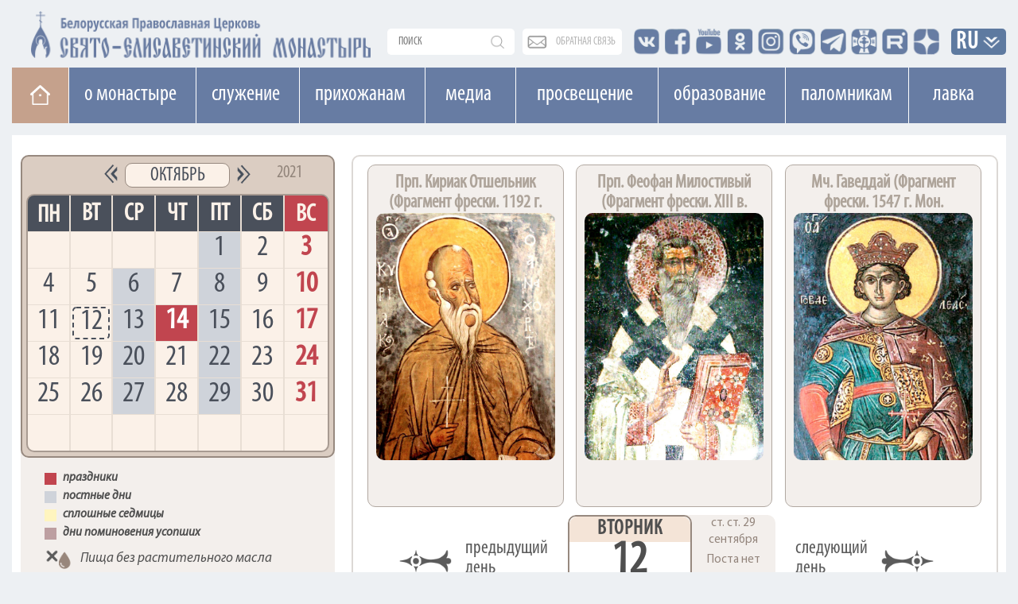

--- FILE ---
content_type: text/html; charset=UTF-8
request_url: https://obitel-minsk.ru/pravoslavnyj-kalendar/2021/10/12
body_size: 15472
content:


<!DOCTYPE html>
<html lang="ru">
<head>
  <base href="/" />
  <meta property="og:image" content="" />
  <meta charset="UTF-8">
  <meta http-equiv="X-UA-Compatible" content="IE=edge">
  <meta name="viewport" content="width=device-width, initial-scale=1">
  



  <title>Календарь за октябрь, 12, 2021 года | Церковный календарь</title>
  <meta name="description" content="Календарь за октябрь, 12, 2021 года. Жития святых, Евангельские и Апостольские чтения, тропари, кондаки, молитвы. Какой сегодня праздник по православному календарю." />
  <link rel="shortcut icon" type="image/png" href="/assets/images/favicon.png"/>
  <link rel="stylesheet" type="text/css" href="/assets/css/bootstrap.css"/>
  		
  <link rel="stylesheet" type="text/css" href="/assets/css/font-awesome.css"/>
  <link rel="stylesheet" type="text/css" href="/assets/css/custom_v4.css?ver=4f44444"/>
  <link rel="stylesheet" type="text/css" href="/assets/css/lightgallery.min.css">
  <link rel="stylesheet" type="text/css" href="/assets/css/lg-transitions.min.css">
  
  
  <link href="https://fonts.googleapis.com/css?family=Open+Sans" rel="stylesheet">
  <meta name="google-site-verification" content="zH_22JWovgViHkuVh_VPpbPqvuo60ZZXLl0EnKrGR-k" />
<link href="https://fonts.googleapis.com/css?family=Arsenal" rel="stylesheet">
  <meta name="yandex-verification" content="e5501409ede6c015" />
<meta name="yandex-verification" content="8616ac97657e1f04" />
<meta name="yandex-verification" content="113399a5a93cd407" />
<meta name="facebook-domain-verification" content="igogk240bjrjz9uuobt4q66omx2tqs" />





<script type="text/javascript" src="/assets/components/phpthumbsup/js/responsive.js"></script>
</head>
    

<body class="mainPage">
<style>
.calendar a{
    color: #4a505b;
}
.calenadr_day #eva p.pscriptureheader,
.calenadr_day #eva span.normaltext a.main img{
    display: none;
} 
.calenadr_day #eva span.normaltext{
    width: 100%;
    height: auto;
    display: block;
    font-style: italic;
} 
.calenadr_day #eva span.normaltext a.main{
    color: #4f4f4f;
}
h1{
    display:none;
}
</style>
<link rel="stylesheet" type="text/css" href="/assets/css/custom/calendar_v2.css?t=88844"/>
<link rel="stylesheet" type="text/css" href="/assets/css/custom/day_type_v2.css"/>
<!-- Временный стиль окраски дней -->
<div style="position: relative;" class="container">
	<div class="newLine topLine noPadding"><div class="containerMini">
	
	<div class="topSearch">
		<form action="connectors/search.php" method="POST">
		    <a href="/poisk-po-sajtu" class="mobDisplay mob_search_btn"></a>
			<input id="searchR" onfocus="document.getElementById('sFilter').style.display = 'block';" autocomplete="off" name="query" class="searchText" placeholder="поиск" value="" type="text">
			<div id="sFilter" class="searhFilter">
				<a onclick="document.getElementById('sFilter').style.display = 'none';">X</a>
		
				<input class="search_type" type="radio" name="Filter" value="author">По авторам<Br> 
				<input class="search_type" type="radio" name="Filter" value="category">По рубрике<Br>
				<input class="search_type" type="radio" name="Filter" value="tag">По тегу<Br>
				<input class="search_type" type="radio" name="Filter" value="date">По дате<Br>
				<input class="search_type" type="radio" name="Filter" value="all" checked>Везде<Br> 
	
			</div>
		<button type="submit"></button>
		</form>
	</div>
	
	<div class="obSvaz">
		<a href="obratnaya-svyaz">обратная связь</a>
	</div>
	
	<div class="top-seti">
		<a href="http://vk.com/id136956085" target="_blank"><span class="vk"></span></a>
		<a href="https://www.facebook.com/obitel.minsk/" target="_blank"><span class="facebook"></span></a>
		<a href="https://www.youtube.com/user/obitelminskby" target="_blank"><span class="youtube"></span></a>
		<a href="https://www.ok.ru/profile/578462197955" target="_blank"><span class="insta"></span></a>
		<a href="https://www.instagram.com/obitel.minsk/?hl=ru" target="_blank"><span class="insta_n"></span></a>
		<a href="https://invite.viber.com/?g2=AQBMIJyPzfbWvkp%2BIIilDcBaVzR3qEkjCYWTf7puJYXHXwXpQMNrFDzqTAPFU4YB" target="_blank"><span class="viber"></span></a>
		<a href="https://t.me/obitelSEM" target="_blank"><span class="telegram"></span></a>
		<a href="https://church.by/" target="_blank"><span class="ep"></span></a>

	    <a href="https://rutube.ru/channel/24201607/" target="_blank"><span class="rutube"></span></a>
    	<a href="https://dzen.ru/obitel_minsk" target="_blank"><span class="dzen"></span></a>

		
		
		
	</div>
	<div class="inVer">
		<li class="dropdown langDropdown">
		<a href="pravoslavnyj-kalendar/2021/10/12/#" class="dropdown-toggle" data-toggle="dropdown" role="button" aria-haspopup="true" aria-expanded="false">RU</a>
			<ul class="dropdown-menu langButtons clearfix">
				<li><a href="https://obitel-minsk.org/" target="_blank">En</a></li>
				<li><a href="https://obitel-minsk.org/fr/" target="_blank">Fr</a></li>
				<li><a href="https://obitel-minsk.org/de/" target="_blank">De</a></li>
				<li><a href="https://obitel-minsk.org/it/" target="_blank">IT</a></li>
				<li><a href="https://obitel-minsk.ru/sr/" target="_blank">RS</a></li>
			</ul>
		</li>
	</div>
</div></div>
</div>

<div class="logoN">
    <div class="noPadding container">
        <a style="margin-top: 3px;" href="/">
            <img width="435" height="64" class="mainLogo mobHidden lazy" src="[data-uri]" data-src="/assets/images/logo_SEM_new1.png" alt="">
            <img style="        padding: 2.4vw 0px;" width="517" height="119" class="mainLogo mobDisplay lazy" src="[data-uri]" data-src="/assets/images/logo_SEM_new2.png" alt="">
        </a>
    </div>
</div>


<div class="mainBlock">

<!--МЕНЮ САЙТА-->

<div id="top_navNew" class="megaMenu">
<div class="clearfix">
<ul class="vert-nav clearfix">
  
  <li class="Home"><a title="На главную" href="/" class="toHome"></a></li>
  
  <li><a>О монастыре</a>
    <ul>
      <li><a onclick="ym(49065542, 'reachGoal', 'mainMenu_1_1'); return true;" href="/monastyr/svyataya-elizaveta">Святая Елисавета</a></li>
	    <li><a href="/monastyr/duxovenstvo">Духовенство</a>
        	<ul style="width: 278px;" class="sub">

            <li><a href="/monastyr/duxovenstvo/andrej-lemeshonok/">прот. Андрей Лемешонок</a></li>
		<li><a href="/monastyr/duxovenstvo/andrej-malaxovskij/">иер. Андрей Малаховский</a></li>
		<li><a href="/monastyr/duxovenstvo/sergij-xrapickij/">прот. Сергий Храпицкий</a></li>
		<li><a href="/monastyr/duxovenstvo/aleksandr-pashkovskij/">иер. Александр Пашковский</a></li>
		<li><a href="/monastyr/duxovenstvo/valeriy-zaharov/">иер. Валерий Захаров</a></li>
		<li><a href="/monastyr/duxovenstvo/sergij-falej/">иер. Сергий Фалей</a></li>
		<li><a href="/monastyr/duxovenstvo/rodion-alxovik/">иер. Родион Альховик</a></li>
		<li><a href="/monastyr/duxovenstvo/sergij-nezhbort/">иер. Сергий Нежборт</a></li>
		<li><a href="/monastyr/duxovenstvo/sergij-lebed/">иер. Сергий Лебедь</a></li>
		<li><a href="/monastyr/duxovenstvo/artemij-tonoyan/">иер. Артемий Тоноян</a></li>
		<li><a href="/monastyr/duxovenstvo/sergij-chernyak/">иер. Сергий Черняк</a></li>
		<li><a href="/monastyr/duxovenstvo/oleg-kovalenko/">иер. Олег Коваленко</a></li>
		<li><a href="/monastyr/duxovenstvo/oleg-dosov/">иер. Олег Досов</a></li>
		<li><a href="/monastyr/duxovenstvo/oleg-tarasevich/">протодиакон Олег Тарасевич</a></li>
		<li><a href="/monastyr/duxovenstvo/boris-baxvalov/">диакон Борис Бахвалов</a></li>
			
        	</ul>
    	</li>
	  <li><a onclick="ym(49065542, 'reachGoal', 'mainMenu_1_3'); return true;" href="/monastyr/monashestvo">Монашество</a></li>
	  <li><a onclick="ym(49065542, 'reachGoal', 'mainMenu_1_4'); return true;" href="/monastyr/cestrichestvo">Сестричество</a></li>
	  <li><a onclick="ym(49065542, 'reachGoal', 'mainMenu_1_5'); return true;" href="/monastyr/xramy/">Храмы и святыни</a></li>
	  <li><a href="/monastyr/istoriya-obiteli">История обители</a></li>
	  <li><a onclick="ym(49065542, 'reachGoal', 'mainMenu_2_11'); return true;" href="monastyr/muzhskoe-podvore">Мужское подворье</a></li>
      <li><a onclick="ym(49065542, 'reachGoal', 'mainMenu_2_12'); return true;" href="/monastyr/zhenskoe-podvore">Женское подворье</a></li>
	  <li><a onclick="ym(49065542, 'reachGoal', 'mainMenu_1_7'); return true;" target="_blank" href="https://lavka-obitel.ru/workshops">Мастерские</a></li>
	  <li><a onclick="ym(49065542, 'reachGoal', 'mainMenu_1_9'); return true;" href="/pozhertvovaniya">Пожертвования</a></li>
    </ul>
  </li>
  
   
  <li><a>Cлужение</a>
    <ul  style="width: 287px;">
      <li><a onclick="ym(49065542, 'reachGoal', 'mainMenu_2_1'); return true;" href="/v-domax-internatax">В социальных пансионатах</a></li>
	  <li><a onclick="ym(49065542, 'reachGoal', 'mainMenu_2_2'); return true;" href="/v-bolnicax-i-meduchrezhdeniyax">В больницах и медучреждениях</a></li>
	  <li><a onclick="ym(49065542, 'reachGoal', 'mainMenu_2_3'); return true;" href="/v-uchrezhdeniyax-obrazovaniya">В учреждениях образования</a></li>
	  <li><a onclick="ym(49065542, 'reachGoal', 'mainMenu_2_4'); return true;"  href="/na-ulicax-goroda">На улицах города</a></li>
	  <li><a onclick="ym(49065542, 'reachGoal', 'mainMenu_2_5'); return true;" href="/patronazhnaya-sluzhba">Патронажная служба</a></li>
	  <!--li><a onclick="ym(49065542, 'reachGoal', 'mainMenu_2_7'); return true;"  href="/otpevanie-v-nashem-monastyre">Отпевание в нашем монастыре</a></li-->
	  <li><a onclick="ym(49065542, 'reachGoal', 'mainMenu_2_8'); return true;"  href="/chitajte/masterskaya-dobrodel-minsk">Мастерская «Добродел»</a></li>
	  <li><a onclick="ym(49065542, 'reachGoal', 'mainMenu_2_10'); return true;"  href="/gruppa-sozavisimyx">Группа созависимых</a></li>
	  <li><a href="/banners/obschestva-trezvosti">ОБЩЕСТВО ТРЕЗВОСТИ</a></li>

	  <!--li style="height: 75px;"><a href="/monastyr/cerkovnye-lavki">Монастырские церковные лавки<br>в городе Минске</a></li-->
	  
    </ul>
  </li>
  
  <li><a>Прихожанам</a>
    <ul style="width:272px;">
      <li><a onclick="ym(49065542, 'reachGoal', 'mainMenu_3_1'); return true;" href="/raspisanie-bogosluzhenij">Расписание богослужений</a></li>
      <li><a onclick="ym(49065542, 'reachGoal', 'mainMenu_3_1'); return true;" href="/svyatye">Месяцеслов</a></li>
	  <li><a onclick="ym(49065542, 'reachGoal', 'mainMenu_3_2'); return true;" href="/besedy-s-otcom-andreem">Беседы с отцом Андреем</a></li>
	  	    <li><a href="/treby">Требы</a>
        	<ul style="width: 278px;" class="sub">

            	<li><a onclick="ym(49065542, 'reachGoal', 'mainMenu_7_1'); return true;" href="/treby/kreschenie">Крещение</a></li>
        		<li><a onclick="ym(49065542, 'reachGoal', 'mainMenu_7_2'); return true;" href="/treby/venchanie">Венчание</a></li>
        		<li><a onclick="ym(49065542, 'reachGoal', 'mainMenu_7_3'); return true;" href="/treby/moleben">Молебен</a></li>
        		<li><a onclick="ym(49065542, 'reachGoal', 'mainMenu_7_4'); return true;" href="/treby/panihida">Панихида</a></li>
        		<li><a onclick="ym(49065542, 'reachGoal', 'mainMenu_7_5'); return true;" href="/treby/otpevanie">Отпевание</a></li>
        		<li><a onclick="ym(49065542, 'reachGoal', 'mainMenu_7_5'); return true;" href="/elektronnye-zapiski-webpay">Подать записку онлайн</a></li>
        	</ul>
    	</li>
	  <li><a onclick="ym(49065542, 'reachGoal', 'mainMenu_1_8'); return true;" href="/kontakty">Контакты</a></li>
	  <li><a onclick="ym(49065542, 'reachGoal', 'mainMenu_3_8'); return true;" href="/elektronnye-zapiski-webpay">Подать записку онлайн</a></li>
	  <li><a onclick="ym(49065542, 'reachGoal', 'mainMenu_3_9'); return true;" href="/vopros-svyashhenniku/novye">Спросите батюшку</a></li>
	  <li><a onclick="ym(49065542, 'reachGoal', 'mainMenu_3_10'); return true;" href="/obyavleniya/">Объявления</a></li>
	  <li><a onclick="" href="/vakansii/">Вакансии</a></li>
	    


	  <li><a onclick="ym(49065542, 'reachGoal', 'mainMenu_3_14'); return true;" href="/banners/stomatologicheskij-kabinet-monastyrskij-lekar">Стоматологический кабинет</a></li>
	  <li><a href="/otkrytki">Скачать открытку</a></li>
	</ul>
  </li>
  
  
  <li style="padding: 0 23px;"><a href="/media">Медиа</a>
    <ul style="width: 113px;">
	  <li><a onclick="ym(49065542, 'reachGoal', 'mainMenu_4_1'); return true;" href="/media/photo">Фото</a></li>
	  <li><a onclick="ym(49065542, 'reachGoal', 'mainMenu_4_2'); return true;" href="/media/video">Видео</a></li>
	  <li><a onclick="ym(49065542, 'reachGoal', 'mainMenu_4_3'); return true;" href="/media/playlists">Плейлисты</a></li>
	  <li><a onclick="ym(49065542, 'reachGoal', 'mainMenu_4_3'); return true;" href="/media/smi-o-nas">СМИ О НАС</a></li>
	</ul>
  </li>
  
  
  <li style="padding: 0 24px;"><a>Просвещение</a>
    <ul style="width:178px;">
	  <li><a onclick="ym(49065542, 'reachGoal', 'mainMenu_5_1'); return true;" href="/xory">Хоры</a></li>
	  <!--li style="height: 63px;"><a onclick="ym(49065542, 'reachGoal', 'mainMenu_5_2'); return true;" style="line-height: 19px;" href="/chitajte/monaxinya-iulianiya-denisova">Монахиня Иулиания (Денисова)</a></li-->

	  <li style="height: 89px;"><a onclick="" href="/monastyr/kovcheg">Духовно-просветительский центр «Ковчег»</a></li>
	  <li style="height:80px;"><a target="_blank" style="line-height: 19px;font-size: 14px;" href="https://obitelfest.by/">Православные выставки и фестивали монастыря</a></li>

	  
	</ul>
  </li>
  
  
   <li><a>Образование</a>
    <ul>
	  <li><a onclick="ym(49065542, 'reachGoal', 'mainMenu_6_1'); return true;" href="/shkola-ixvis">Школа "Ихвис"</a></li>
	  <li><a onclick="ym(49065542, 'reachGoal', 'mainMenu_6_2'); return true;" href="/voskresnaya-shkola">Воскресная школа</a></li>
	  <li><a onclick="ym(49065542, 'reachGoal', 'mainMenu_6_3'); return true;" href="/shkola-ixvis/kruzhki-i-vneklassnaya-rabota">Кружки и студии</a></li>
	  <li><a onclick="ym(49065542, 'reachGoal', 'mainMenu_6_4'); return true;" href="/molodezhka">Молодежка</a></li>
	  <li style="min-height: 95px;"><a href="https://xn--80adffaenc2arny1a5p.xn--90ais/" style="font-size: 13px;">ПРАВОСЛАВНОЕ ДЕТСКО-ЮНОШЕСКОЕ ДВИЖЕНИЕ «ОРЛЯТА»</a></li>
	</ul>
   </li>

   
   <li style="    width: 155px;"><a>Паломникам</a>
	<ul style="width: 278px;">
 	  <li><a onclick="ym(49065542, 'reachGoal', 'mainMenu_3_4'); return true;" target="_blank" href="https://palomniki-obitel.by/">Паломнический центр</a></li>
	  <li><a onclick="ym(49065542, 'reachGoal', 'mainMenu_3_5'); return true;" target="_blank" href="https://palomniki-obitel.by/raspisanie/">Паломнические поездки</a></li>
	  <li><a onclick="ym(49065542, 'reachGoal', 'mainMenu_3_6'); return true;" target="_blank" href="https://palomniki-obitel.by/razmeshhenie-v-obiteli/">Размещение в обители</a></li>
	  <li><a target="_blank" href="https://palomniki-obitel.by/bronirovanie-nomerov/">Забронировать номер</a></li>
	  <li><a target="_blank" href="https://palomniki-obitel.by/kontakty/">Контакты</a></li>
	</ul>
	</li>
	 <li style="padding: 0 28px"><a target="_blank" href="https://lavka-obitel.ru/">Лавка</a>
	<ul style="  width: 119px;">
		<li><a onclick="ym(49065542, 'reachGoal', 'mainMenu_8_1'); return true;" target="_blank" href="https://lavka-obitel.ru/">Изделия</a></li>
		<li><a onclick="ym(49065542, 'reachGoal', 'mainMenu_8_2'); return true;" target="_blank" href="https://lavka-obitel.ru/restavracija.html">Реставрация</a></li>
		<li><a onclick="ym(49065542, 'reachGoal', 'mainMenu_8_3'); return true;" target="_blank" href="https://lavka-obitel.ru/workshops">Мастерские</a></li>
		<li><a onclick="ym(49065542, 'reachGoal', 'mainMenu_8_4'); return true;" target="_blank" href="https://lavka-obitel.ru/utvar/khram-utvar.html">Утварь</a></li>
			  <li style="height:70px;"><a onclick="ym(49065542, 'reachGoal', 'mainMenu_3_11'); return true;" href="/banners/cerkovnaya-lavka-svecha">Церковная лавка "Свеча"</a></li>
	</ul>
	</li>
 
</ul>
</div>
</div>
<div class="megaMenuMobile">
<nav class="pushy pushy-left" data-focus="#first-link">
	<div class="pushy-content">
		<ul>
			<li class="pushy-submenu">
			    <button>О монастыре</button>
				<ul>
					<li class="pushy-link">
						<a onclick="ym(49065542, 'reachGoal', 'mobileMenu_1_1'); return true;" href="/monastyr/svyataya-elizaveta">Святая Елисавета</a>
					</li>
					<li class="pushy-link">
						<a onclick="ym(49065542, 'reachGoal', 'mobileMenu_1_2'); return true;" href="/monastyr/duxovenstvo">Духовенство</a>
					</li>
					<li class="pushy-link">
						<a onclick="ym(49065542, 'reachGoal', 'mobileMenu_1_3'); return true;" href="/monastyr/monashestvo">Монашество</a>
					</li>
					<li class="pushy-link">
						<a onclick="ym(49065542, 'reachGoal', 'mobileMenu_1_4'); return true;" href="/monastyr/cestrichestvo">Сестричество</a>
					</li>
					<li class="pushy-link">
						<a onclick="ym(49065542, 'reachGoal', 'mobileMenu_1_5'); return true;" href="/monastyr/xramy/">Храмы и святыни</a>
					</li>
					<li class="pushy-link">
						<a href="/monastyr/istoriya-obiteli">История обители</a>
					</li>
						<li class="pushy-link">
						<a onclick="ym(49065542, 'reachGoal', 'mobileMenu_2_11'); return true;" href="monastyr/muzhskoe-podvore">Мужское подворье</a>
					</li>
					<li class="pushy-link">
						<a onclick="ym(49065542, 'reachGoal', 'mobileMenu_2_12'); return true;" href="/monastyr/zhenskoe-podvore">Женское подворье</a>
					</li>
					<li class="pushy-link">
						<a onclick="ym(49065542, 'reachGoal', 'mobileMenu_1_7'); return true;" target="_blank" href="https://lavka-obitel.ru/workshops">Мастерские</a>
					</li>
					 
				</ul>
			</li>
			<li class="pushy-submenu">
				<button>Cлужение</button>
				<ul>
					<li class="pushy-link">
						<a onclick="ym(49065542, 'reachGoal', 'mobileMenu_2_1'); return true;" href="/v-domax-internatax">В социальных пансионатах</a>
					</li>
					<li class="pushy-link">
						<a onclick="ym(49065542, 'reachGoal', 'mobileMenu_2_2'); return true;" href="/v-bolnicax-i-meduchrezhdeniyax">В больницах и медучереждениях</a>
					</li>
					<li class="pushy-link">
						<a onclick="ym(49065542, 'reachGoal', 'mobileMenu_2_3'); return true;" href="/v-uchrezhdeniyax-obrazovaniya">В учереждениях образования</a>
					</li>
					<li class="pushy-link">
						<a onclick="ym(49065542, 'reachGoal', 'mobileMenu_2_4'); return true;" href="/na-ulicax-goroda">На улицах города</a>
					</li>
					<li class="pushy-link">
						<a onclick="ym(49065542, 'reachGoal', 'mobileMenu_2_5'); return true;" href="/patronazhnaya-sluzhba">Патронажная служба</a>
					</li>
					<!--li class="pushy-link">
						<a onclick="ym(49065542, 'reachGoal', 'mobileMenu_2_7'); return true;" href="/otpevanie-v-nashem-monastyre">Отпевание в нашем монастыре</a>
					</li-->
					<li class="pushy-link">
					<a onclick="ym(49065542, 'reachGoal', 'mobileMenu_2_8'); return true;"  href="/chitajte/masterskaya-dobrodel-minsk">Мастерская «Добродел»</a>
					</li>
					<li class="pushy-link">
						<a onclick="ym(49065542, 'reachGoal', 'mobileMenu_2_10'); return true;" href="/gruppa-sozavisimyx">Группа созависимых</a>
					</li>
					<li class="pushy-link">
						<a href="/banners/obschestva-trezvosti">ОБЩЕСТВО ТРЕЗВОСТИ</a>
					</li>
					
				
					<!--li class="pushy-link">
						<!--a href="/monastyr/cerkovnye-lavki">Монастырские церковные<br>лавки в городе Минске</a-->
					</li-->
	  
				</ul>
			</li>
				<li style="background:#eb975b;" class="pushy-link">
					<a style="    text-transform: uppercase;" onclick="ym(49065542, 'reachGoal', 'mobileMenu_3_8'); return true;" href="/elektronnye-zapiski-webpay">Подать записку онлайн</a>
				</li>
			
			<li class="pushy-submenu">
						<a onclick="ym(49065542, 'reachGoal', 'mobileMenu_cont'); return true;" href="/kontakty">Контакты</a>
						
					</li>
			
			<li class="pushy-submenu">
				<button>Прихожанам</button>
				<ul>
					<li class="pushy-link">
						<a onclick="ym(49065542, 'reachGoal', 'mobileMenu_3_1'); return true;" href="/raspisanie-bogosluzhenij">Расписание богослужений</a>
					</li>
					<li class="pushy-link">
						<a onclick="ym(49065542, 'reachGoal', 'mobileMenu_3_1'); return true;" href="/svyatye">Месяцеслов</a>
					</li>
					<li class="pushy-link">
						<a onclick="ym(49065542, 'reachGoal', 'mobileMenu_3_2'); return true;" href="/besedy-s-otcom-andreem">Беседы с отцом Андреем</a>
						
					</li>
					     	<li class="pushy-submenu">
				<button>Требы</button>
				<ul>    	

					<!--li class="pushy-link">
						<a href="/banners/dom-palomnika-elisavetinskij">Дом Паломника</a>
					</li>
					<li class="pushy-link">
						<a href="/banners/palomnicheskaya-sluzhba">Паломническая служба</a>
					</li-->
					<li class="pushy-link">
						<a onclick="ym(49065542, 'reachGoal', 'mobileMenu_7_1'); return true;" href="/treby">Все требы</a>
					</li>
					<li class="pushy-link">
						<a onclick="ym(49065542, 'reachGoal', 'mobileMenu_7_1'); return true;" href="/treby/kreschenie">Крещение</a>
					</li>
					<li class="pushy-link">
						<a onclick="ym(49065542, 'reachGoal', 'mobileMenu_7_2'); return true;" href="/treby/venchanie">Венчание</a>
					</li>
					<li class="pushy-link">
						<a onclick="ym(49065542, 'reachGoal', 'mobileMenu_7_3'); return true;" href="/treby/moleben">Молебен</a>
					</li>
					<li class="pushy-link">
						<a onclick="ym(49065542, 'reachGoal', 'mobileMenu_7_4'); return true;" href="/treby/panihida">Панихида</a>
					</li>
					<li class="pushy-link">
						<a onclick="ym(49065542, 'reachGoal', 'mobileMenu_7_5'); return true;" href="/treby/otpevanie">Отпевание</a>
					</li>
					<li class="pushy-link">
						<a onclick="ym(49065542, 'reachGoal', 'mobileMenu_7_5'); return true;" href="/elektronnye-zapiski-webpay">Подать записку онлайн</a>
					</li>
				</ul>
			</li>
						<li class="pushy-link">
						<a onclick="ym(49065542, 'reachGoal', 'mobileMenu_1_8'); return true;" href="/kontakty">Контакты</a>
						
					</li>
					<li class="pushy-link">
						<a onclick="ym(49065542, 'reachGoal', 'mobileMenu_3_9'); return true;" href="/vopros-svyashhenniku/novye">Спросите батюшку</a>
					</li>
					<li class="pushy-link">
						<a onclick="ym(49065542, 'reachGoal', 'mobileMenu_3_10'); return true;" href="/obyavleniya">Объявления</a>
					</li>	<li class="pushy-link">
						<a onclick="ym(49065542, 'reachGoal', 'mobileMenu_3_10'); return true;" href="/vakansii">Вакансии</a>
					</li>
					
					
               
					
					
		
    			
					

					<li class="pushy-link">
						<a onclick="ym(49065542, 'reachGoal', 'mobileMenu_3_14'); return true;" href="/banners/stomatologicheskij-kabinet-monastyrskij-lekar">Стоматологический кабинет</a>
					</li>
					<li class="pushy-link">
						<a  href="/otkrytki">Скачать открытку</a>
					</li>
					
					
				
					
				</ul>
			</li>
            <li class="pushy-submenu">
            	<a href="/pravoslavnyj-kalendar/2026/01/21">Православный календарь</a>
            	
            </li>
          
          
          
          
          
          
          
          
          
          
          
				
			<li class="pushy-submenu linked">
			    
			    <div><a class="pushy-link first" href="/media">Медиа</a><button></button></div>
				
				<ul>
					<li class="pushy-link">
						<a onclick="ym(49065542, 'reachGoal', 'mobileMenu_4_2'); return true;" href="/media/photo">Фото</a>
					</li>
					<li class="pushy-link">
						<a onclick="ym(49065542, 'reachGoal', 'mobileMenu_4_3'); return true;" href="/media/video">Видео</a>
					</li>
					<li class="pushy-link">
						<a onclick="ym(49065542, 'reachGoal', 'mobileMenu_4_3'); return true;" href="/media/playlists">Плейлисты</a>
					</li>
					<li class="pushy-link">
		
						<a onclick="ym(49065542, 'reachGoal', 'mobileMenu_4_4'); return true;" href="/media/smi-o-nas">СМИ О НАС</a>
					</li>
				</ul>
			</li>
			
			<li class="pushy-submenu">
				<button>Просвещение</button>
				<ul>
					<li class="pushy-link">
						<a onclick="ym(49065542, 'reachGoal', 'mobileMenu_5_1'); return true;" href="/xory">Хоры</a>
					</li>
						  <!--li class="pushy-link"  ><a onclick="ym(49065542, 'reachGoal', 'mobileMenu_5_2'); return true;" href="/chitajte/monaxinya-iulianiya-denisova">Монахиня Иулиания (Денисова)</a></li-->

					</li><li class="pushy-link">
						<a onclick="" href="/monastyr/kovcheg">Духовно-просветительский<br>центр «Ковчег»</a>
					</li>
<li class="pushy-link"><a style="width: 88%;" target="_blank" href="https://obitelfest.by/">Православные выставки и фестивали монастыря

</a></li>

					<li class="pushy-link">
						<a onclick="ym(49065542, 'reachGoal', 'mobileMenu_5_6'); return true;" href="/specproekty">Спецпроекты</a>
					
				</ul>
			</li>
			<li class="pushy-submenu">
				<button>Образование</button>
				<ul>
					<li class="pushy-link">
						<a onclick="ym(49065542, 'reachGoal', 'mobileMenu_6_1'); return true;" href="/shkola-ixvis">Школа "Ихвис"</a>
					</li>
					<li class="pushy-link">
						<a onclick="ym(49065542, 'reachGoal', 'mobileMenu_6_2'); return true;" href="/voskresnaya-shkola">Воскресная школа</a>
					</li>
					<li class="pushy-link">
						<a onclick="ym(49065542, 'reachGoal', 'mobileMenu_6_3'); return true;" href="/shkola-ixvis/kruzhki-i-vneklassnaya-rabota">Кружки и студии</a>
					</li>
					<li class="pushy-link">
						<a onclick="ym(49065542, 'reachGoal', 'mobileMenu_6_4'); return true;" href="/molodezhka">Молодежка</a>
					</li>
					<li class="pushy-link">
						<a href="https://xn--80adffaenc2arny1a5p.xn--90ais/">ПРАВОСЛАВНОЕ ДЕТСКО-ЮНОШЕСКОЕ ДВИЖЕНИЕ «ОРЛЯТА»</a>
					</li>
				</ul>
			</li>
				
                    	<li class="pushy-submenu">
				<button>Паломникам</button>
				<ul>    	

					<!--li class="pushy-link">
						<a href="/banners/dom-palomnika-elisavetinskij">Дом Паломника</a>
					</li>
					<li class="pushy-link">
						<a href="/banners/palomnicheskaya-sluzhba">Паломническая служба</a>
					</li-->
					<li class="pushy-link">
						<a onclick="ym(49065542, 'reachGoal', 'mobileMenu_7_1'); return true;" target="_blank" href="http://palomniki-obitel.by/">Паломнический центр</a>
					</li>
					<li class="pushy-link">
						<a onclick="ym(49065542, 'reachGoal', 'mobileMenu_7_2'); return true;" target="_blank" href="http://palomniki-obitel.by/raspisanie/">Паломнические поездки</a>
					</li>
					<li class="pushy-link">
						<a onclick="ym(49065542, 'reachGoal', 'mobileMenu_7_3'); return true;" target="_blank" href="http://palomniki-obitel.by/razmeshhenie-v-obiteli/">Размещение в обители</a>
					</li>
					<li class="pushy-link">
						<a onclick="ym(49065542, 'reachGoal', 'mobileMenu_7_4'); return true;" target="_blank" href="http://palomniki-obitel.by/bronirovanie-nomerov/">Забронировать номер</a>
					</li>
					<li class="pushy-link">
						<a onclick="ym(49065542, 'reachGoal', 'mobileMenu_7_5'); return true;" target="_blank" href="http://palomniki-obitel.by/kontakty/">Контакты </a>
					</li>
				</ul>
			</li>

    			
			<li class="pushy-link"><a style="    text-transform: uppercase;" onclick="ym(49065542, 'reachGoal', 'mobileMenu_1_9'); return true;" href="/pozhertvovaniya">Пожертвовать</a></li>
				
				<li class="pushy-submenu">
				<button>Лавка</button>
				<ul>
					<li class="pushy-link"><a onclick="ym(49065542, 'reachGoal', 'mobileMenu_8_1'); return true;" target="_blank" href="https://lavka-obitel.ru/">Изделия</a></li>
					<li class="pushy-link"><a onclick="ym(49065542, 'reachGoal', 'mobileMenu_8_2'); return true;" target="_blank" href="https://lavka-obitel.ru/restavracija.html">Реставрация</a></li>
					<li class="pushy-link"><a onclick="ym(49065542, 'reachGoal', 'mobileMenu_8_3'); return true;" target="_blank" href="https://lavka-obitel.ru/workshops">Мастерские</a></li>
					<li class="pushy-link"><a onclick="ym(49065542, 'reachGoal', 'mobileMenu_8_4'); return true;" target="_blank" href="https://lavka-obitel.ru/utvar/khram-utvar.html">Утварь</a></li>
					<li class="pushy-link">
						<a onclick="ym(49065542, 'reachGoal', 'mobileMenu_3_11'); return true;" href="/banners/cerkovnaya-lavka-svecha">Церковная лавка "Свеча"</a>
					</li>
				</ul>
			</li>
		
				<li class="pushy-submenu">
				<button>RU</button>
				<ul>
					<li class="pushy-link"><a target="_blank" href="https://obitel-minsk.org/">EN</a></li>
					<li class="pushy-link"><a target="_blank" href="https://obitel-minsk.org/fr/">FR</a></li>
					<li class="pushy-link"><a target="_blank" href="https://obitel-minsk.org/de/">DE</a></li>
					<li class="pushy-link"><a target="_blank" href="https://obitel-minsk.org/it/">IT</a></li>
					<li class="pushy-link"><a target="_blank" href="https://obitel-minsk.ru/sr">SR</a></li>
				</ul>
			</li>
		
		</ul>
	</div>
	
	 
<a href="http://old.obitel-minsk.by" class="megaOld" target="_blank">Старая версия сайта</a>
</nav>
<div class="site-overlay"></div>
<div id="container">
	<div class="menu-btn">
	<span class="text">Меню</span>
	<span></span>
	<span></span>
	<span></span>
	</div>
</div>
</div>

<form action="poisk-po-sajtu" class="mm_search mobDisplay" method="POST">
    <a href="/poisk-po-sajtu">
	<input type="text" name="query" id="mm_search" placeholder="поиск" >    
	<div class="btn">
		<span class="glyphicon glyphicon-search"></span> 
	</div>
	</a>
</form>


<style>
.pushy-submenu.linked button:after{
    content: "";
    width: 22px;
    height: 22px;
    background: url(/assets/images/mob_m_left.png);
    background-size: 100%;
    float: right;
    transform: rotate(90deg);
    margin: 2px 10px 0 0;
    top: 0;
    right: 0;
}
.pushy-submenu.linked.pushy-submenu-open button:after{
    transform: rotate(270deg);
}
.pushy-submenu.linked button{
    width: 24%;
    height: 37px;
    float: right;
    padding: 0;
    overflow: hidden;
    display: block;
}
.pushy-submenu.linked div{
        overflow: hidden;

}
.pushy-submenu.linked .pushy-link.first{
   opacity: 1;
    width: calc(76% - 18px);
    float: left;
}
.pushy-submenu.linked{
}
</style>

<script>
document.addEventListener('DOMContentLoaded', function () {

});
</script>






<!--a target="_blank" class="mobHidden" href="/radost"><img style="width: 100%;" src="assets/images/rd_2021_l.png" /></a-->

<div class="calenadr_day">
    <h1>Православный календарь на 12-10-2021</h1>
   <!--img class="logo" src="/assets/images/calendar_l.jpg" /-->
   <div class="container">
         
   <div class="row">
   
      <div class="mb_part_1">
         <div class="legend_part">
            <div class="calendar">
           <table id="calendar2">
              <thead>
                <tr><td class="prewMouth"><span id="prewMouth"></span><td class="name_m"><td class="nextMouth"><span id="nextMouth"></span><!--›-->
                <tr><td><span>Пн</span><td>Вт<td>Ср<td>Чт<td>Пт<td>Сб<td><span>Вс</span>
              <tbody>
            </table>
            </div>
          
          
          <div class="rd_more_area">
            <div class="legend">
              <div class="items">
                  <div class="item pr"><span></span>праздники</div>
                  <div class="item post"><span></span>постные дни</div>
                  <div class="item sed"><span></span>сплошные седмицы</div>
                  <div class="item pomin"><span></span>дни поминовения усопших</div>
              </div>
              </div>
            <div class="trapeza">
              <div class="items">
                    <div class="item post1"><span></span>Пища без растительного масла</div>
                    <div class="item post2"><span></span>Пища с растительным маслом</div>
                    <div class="item post3"><span></span>Скоромная пища без мяса</div>
                    <div class="item post4"><span></span>Полное воздержание от пищи</div>
                    <div class="item post5"><span></span>Разрешается рыба</div>
                    <div class="item post6"><span></span>Разрешается рыбная икра</div>
                    <div class="item post7"><span></span>Разрешается вино</div>
                    <div class="item post8"><span></span>Поста нет</div>
              </div>
           </div>
           
             

          </div>
          <div class="links">
            <a class="full" href="/pravoslavnyj-kalendar/2026">Календарь на год</a>
            <!-- <a class="angel" href="#">Узнать день ангела</a> -->
            <a class="vench" href="/pravoslavnyj-kalendar/kalendar-venchanij">Календарь венчаний</a>
            <a class="lebel" href="/otkrytki">Скачать открытку</a>
        </div>

            <div class="mes_slov">
                <a href="/svyatye">
                    <div class="title">Месяцеслов</div>
                    <div class="icon">Иконы Божией Матери<span>А Б В Г Д E ...</span></div>
                    <div class="names">Имена мужские<span>А Б В Г Д Е Ж З...</span></div>
                    <div class="names">Имена женские<span>А Б В Г Д Е Ж З...</span></div>
                </a>
                
            </div>

         </div>
      </div>

      <div class="mb_part_2">
         <div class="content_part">
         
            <div class="row icons">
               <div class="icon">
                    <a target="_blank" href="https://obitel-minsk.ru/svyatye/10/12/prepodobnyj-kiriak-otshelnik" class="icon_1">
                        <span class="title">Прп. Кириак Отшельник (Фрагмент фрески. 1192 г. Церковь Панагии Аракиотиссы в деревне Лагудера, Кипр)</span>
                        <img src="/assets/images/calendar/icons/SAINT_M/Kiriak_Palestinskiy.jpg" alt="Прп. Кириак Отшельник (Фрагмент фрески. 1192 г. Церковь Панагии Аракиотиссы в деревне Лагудера, Кипр)" />
                        <span class="desc"></span>
                    </a>
                </div>
                <div class="icon">
                    <a target="_blank" href="https://obitel-minsk.ru/svyatye/10/12/prepodobnyj-feofan-milostivyj" class="icon_2">
                        <span class="title">Прп. Феофан Милостивый (Фрагмент фрески. XIII в. Церковь Святых Апостолов Петра и Павла, г. Нови-Пазар, Сербия)</span>
                        <img src="/assets/images/calendar/icons/SAINT_M/Feofan_Milostiviy.jpg" alt="Прп. Феофан Милостивый (Фрагмент фрески. XIII в. Церковь Святых Апостолов Петра и Павла, г. Нови-Пазар, Сербия)" />
                        <span class="desc"></span>
                    </a>
                </div>
                <div class="icon">
                    <a target="_blank" href="https://obitel-minsk.ru/svyatye/10/12/muchenik-gaveddaj-persidskij" class="icon_3">
                        <span class="title">Мч. Гаведдай (Фрагмент фрески. 1547 г. Мон. Дионисиат, Афон)</span>
                        <img src="/assets/images/calendar/icons/SAINT_M/Gavedday.jpg" alt="Мч. Гаведдай (Фрагмент фрески. 1547 г. Мон. Дионисиат, Афон)" />
                        <span class="desc"></span>
                    </a>
                </div>
            </div>
          
          <div class="row bar">
            <div class="part">
                <a onclick="getUrlAndRefresh('p')" id="prewDay" ><span>предыдущий<br>день</span></a>
            </div>
            <div class="part">
                <div class="mini_col">
                  <div class="left">
                    <div class="top">Вторник</div>
                    <div class="day">12</div>
                    <div id="newMouth"></div>
                  </div>
                  <div class="right">
                    <div class="old">ст. ст. 29 сентября</div>
                    <div class="img"><div class="post_desc">








</div> </div>
                    <div class="desc">Поста нет</div>
                  </div>
                </div>
            </div>
            <div class="part">
                <a onclick="getUrlAndRefresh('n')" id="nextDay" ><span style="float:left;">следующий<br>день</span></a>
            </div>

          </div>
          
        <div class="full_cont">
          <div class="row holiday"></div>
          <div class="row main_content"><p><a href="svyatye/10/12/prepodobnyj-kiriak-otshelnik">Прп. Кириака отшельника</a>&nbsp;(556).</p>
<p>Мчч. <a href="svyatye/10/12/muchenik-dada-persidskij">Дады</a>,&nbsp;<a href="svyatye/10/12/muchenik-gaveddaj-persidskij">Гаведдая</a> и&nbsp;<a href="svyatye/10/12/muchenica-kazdoya-persidskaya-carevna">Каздои</a> (IV). <a href="svyatye/10/12/prepodobnyj-feofan-milostivyj">Прп. Феофана Милостивого</a>.</p>
<p><a href="svyatye/10/12/svyaschennomuchenik-ioann-arxiepiskop-rizhskij">Сщмч. Иоанна, архиеп. Рижского</a>&nbsp;(1934).</p></div>
          <div class="row main_icon"></div>
        </div>
     
        </div>
      <div class="note evang">
        <div class="nt_body">
          <div class="title">Евангелие и Апостол дня</div>
          <div id="eva"><p class="pscriptureheader"><span class="scriptureheader">Чтения дня</span></p>
<span class="normaltext"><a onClick="return popup(this, 'los')" class="main" href="http://www.holytrinityorthodox.com/ru/calendar/reading/2/a107-01.htm">Ефесянам 2:19-3:7</a>
<a onClick="return popup(this, 'los')" class="main" href="http://www.holytrinityorthodox.com/ru/calendar/reading/2/f008-01.htm">Луки 5:12-16</a> <a onClick="return popup(this, 'los')" class="main" href="http://www.holytrinityorthodox.com/ru/calendar/reading/2/th-f008.htm"><img height="16pt" style="vertical-align:text-bottom" src="https://www.holytrinityorthodox.com/ru/calendar/jcal_img/th1.png" border="0" onmouseover="this.src='http://www.holytrinityorthodox.com/ru/calendar/jcal_img/th2.png'" onmouseout="this.src='http://www.holytrinityorthodox.com/ru/calendar/jcal_img/th1.png'"></a></span>
</div>
          <div id="prim"></div>
        </div>
      </div>
      
      <div class="note quote" style="display:none;">
        <div class="nt_body">
          <div class="title">Цитата Дня</div>
          <div class="text collapse" id="bt_titat" aria-expanded="false"></div>
		  <a class="show_btn collapsed" id="titat" onclick="slideLabel('titat');" role="button" data-toggle="collapse" href="#bt_titat" aria-expanded="false" aria-controls="bt_titat">показать все</a>

        </div>
      </div>

      <div class="row texts mobDisplay" style="display:none;">

        <div class="item">
          <div class="title">Тропари, Кондаки, молитвы и Величания</div>
          <div class="text collapse" id="bt_texts" aria-expanded="false"></div>
          <a class="show_btn collapsed" role="button" data-toggle="collapse" href="#bt_texts" aria-expanded="false" aria-controls="bt_texts">показать все</a>
        </div>
        
        </div>
   
    </div>
</div>
<div class="row texts mobHidden" style="display:none;">

<div class="item">
  <div class="title">Тропари, Кондаки, молитвы и Величания</div>
  <div class="text collapse" id="bt_texts2" aria-expanded="false"></div>
  <a class="show_btn collapsed" id="tropar" onclick="slideLabel('tropar');" role="button" data-toggle="collapse" href="#bt_texts2" aria-expanded="false" aria-controls="bt_texts2">показать все</a>
</div>

</div>

<!--div class="row resources">
  <div class="title">Материалы по теме</div>
  
  
</div-->


</div>
</div>



<footer class="footer_v4">
  
	<div class="top_block">
		<div class="item subscribe">
			<div class="title">Подпишитесь на нашу рассылку</div>
			<form id="subsc_form" method="POST" action="/connectors/mail.php">
				<input name="email" type="text" placeholder="Ваш e-mail" />
				<a href="javascript:{}" onclick="document.getElementById('subsc_form').submit();">Подписаться</a>
			</form>
		</div>
		<div class="item contacts">
			<div class="title"><a href="/kontakty">Контакты</a></div>
			<div>г. Минск, Выготского, 6</div>
			<div>Телефон дежурной сестры:<span>+375 (29) 121 25 41</span></div>
			<div><a href="/obratnaya-svyaz">Обратная связь</a></div>
		</div>
		<div class="item smm">
			<div class="title">Социальные сети</div>
				<div class="row">
					<a class="vk" href="http://vk.com/id136956085" target="_blank"></a>
					<a class="fb" href="https://www.facebook.com/obitel.minsk/" target="_blank"></a>
					<a class="you" href="https://www.youtube.com/user/obitelminskby" target="_blank"></a>
					<a class="inst" href="https://www.instagram.com/obitel.minsk/?hl=ru" target="_blank"></a>
				</div>
				<div class="row">
					<a class="ok" href="https://www.ok.ru/profile/578462197955/" target="_blank"></a>
					<a class="viber" href="https://obitel-minsk.ru/novosti-pravoslaviya/u-nas-poyavilos-soobschestvo-v-viber-vstupajte" target="_blank"></a>
					<a class="teleg" href="https://t.me/obitelSEM" target="_blank"></a>
					<a class="ep" href="http://church.by/" target="_blank"></a>
				</div>
		</div>
		<div class="item links">
			<div class="title">Быстрые ссылки</div>
			<div class="col">
				<a href=" http://palomniki-obitel.by/" target="_blank">Паломникам</a>
				<a href="/pozhertvovaniya">Пожертвования</a>
				<a href="https://lavka-obitel.ru" target="_blank">Лавка</a>
			</div>
			<div class="col">
				<a href="/vakansii">Вакансии</a>
				<a style="font-size: 16px;" href="/vopros-svyashhenniku/novye">Спросите батюшку</a>
				<a href="/chitajte">Рубрики</a>
			</div>
		</div>
	</div>
	
	<div class="botton">
		<p>Религиозная организация «Свято-Елисаветинский женский монастырь в г. Минске Минской епархии Белорусской Православной Церкви» (Белорусский Экзархат Московского Патриархата). УНП: 600684609. Юридический адрес: ул. Выготского, 6, к. 34, 220080, г. Минск, Республика Беларусь. monaster@obitel-minsk.by Религиозная организация зарегистрирована Государственным комитетом по делам религий и национальностей Республики Беларусь 08.02.2000 за № 126, перерегистрирована Комитетом по делам религий и национальностей при Совете Министров Республики Беларусь 01.10.2004 за № 111, перерегистрирована Уполномоченным по делам религий и национальностей 07.04.2025 за № 024. При копировании материалов сайта просьба оставлять активную индексируемую ссылку на источник.
			
			<a href="/privacy-policy">Политика конфиденциальности</a> <a href="/cookie-consent">Политика обработки файлов cookies</a>
		</p>
	</div>
</footer>
</div>
<script src="https://ajax.googleapis.com/ajax/libs/jquery/3.1.1/jquery.min.js"></script>
<script type="text/javascript">
$(document).ready(function () {

  $('.vert-nav li').hover(
    function() {
      $('ul', this).slideDown(110);
    },
    function() {
      $('ul', this).slideUp(110);
    }
  );

});
</script>

<!-- Facebook Pixel Code -->
<script>
!function(f,b,e,v,n,t,s)
{if(f.fbq)return;n=f.fbq=function(){n.callMethod?
n.callMethod.apply(n,arguments):n.queue.push(arguments)};
if(!f._fbq)f._fbq=n;n.push=n;n.loaded=!0;n.version='2.0';
n.queue=[];t=b.createElement(e);t.async=!0;
t.src=v;s=b.getElementsByTagName(e)[0];
s.parentNode.insertBefore(t,s)}(window,document,'script',
'https://connect.facebook.net/en_US/fbevents.js');
 fbq('init', '735178570013983'); 
fbq('track', 'PageView');
</script>
<noscript>
 <img height="1" width="1" 
src="https://www.facebook.com/tr?id=735178570013983&ev=PageView
&noscript=1"/>
</noscript>
<!-- End Facebook Pixel Code -->
<script type="text/javascript">(window.Image ? (new Image()) : document.createElement('img')).src = 'https://vk.com/rtrg?p=VK-RTRG-170044-hSJp1';</script>

<script defer src="/share42/share42.js"></script>
<script defer src="/assets/js/bootstrap.min.js"></script>
<script defer src="/assets/js/slick.js"></script>
<script defer src="/assets/js/slideout.min.js"></script>
<script defer src="/assets/js/audioplayerNEW.js"></script>
<script defer src="/assets/js/grayscale.js"></script>
<script defer src="/assets/js/gray_custom.js"></script>
<script defer src="/assets/js/custom.js"></script>
<script defer src="/assets/js/jquery.ui.totop.js"></script>
<script defer src="/assets/js/easing.js"></script>
<script defer src="/assets/js/lightgallery-all.min.js"></script>

<script type="text/javascript">
  $(document).ready(function() {
    $(".lightgallery").lightGallery();
  });
</script>

<!--Google Analytics-->
<script type="text/javascript">
var gaJsHost = (("https:" == document.location.protocol) ?
"https://ssl." : "http://www.");
document.write(unescape("%3Cscript src='" + gaJsHost +
"google-analytics.com/ga.js' type='text/javascript'%3E%3C/script%3E"));
</script><script src="https://www.google-analytics.com/ga.js" type="text/javascript"></script>
<script type="text/javascript">
var pageTracker = _gat._getTracker("UA-5968138-1");
pageTracker._addOrganic("tut.by", "query");
pageTracker._addOrganic("search.tut.by", "query");
pageTracker._addOrganic("all.by", "query");
pageTracker._addOrganic("rambler.ru", "words");
pageTracker._addOrganic("go.mail.ru", "q");
pageTracker._initData();
pageTracker._trackPageview();
</script>



<!-- Yandex.Metrika counter -->
<script type="text/javascript" >
   (function(m,e,t,r,i,k,a){m[i]=m[i]||function(){(m[i].a=m[i].a||[]).push(arguments)};
   m[i].l=1*new Date();k=e.createElement(t),a=e.getElementsByTagName(t)[0],k.async=1,k.src=r,a.parentNode.insertBefore(k,a)})
   (window, document, "script", "https://mc.yandex.ru/metrika/tag.js", "ym");

   ym(49065542, "init", {
        clickmap:true,
        trackLinks:true,
        accurateTrackBounce:true,
        webvisor:true
   });
</script>
<noscript><div><img src="https://mc.yandex.ru/watch/49065542" style="position:absolute; left:-9999px;" alt="" /></div></noscript>
<!-- /Yandex.Metrika counter -->


<script type="text/javascript">
$(document).ready(function() {
/*
var defaults = {
containerID: 'toTop', // fading element id
containerHoverID: 'toTopHover', // fading element hover id
scrollSpeed: 1200,
easingType: 'linear'
};
*/
 
$().UItoTop({ easingType: 'easeOutQuart' });
 
});
</script>
<script type="text/javascript">
var obj = "div.smileIMG img.smileTextIMG";

$(document).ready(function(){$("#zoomContainer").position().left;$("a.mainZoom img.readNTextIMG").hover(function(){$(this).parent().parent().css("z-index",1),$(this).animate({height:"242",width:"430",left:"-=50",top:"-=50"},"fast")},function(){$(this).parent().parent().css("z-index",0),$(this).animate({height:"190",width:"330",left:"+=50",top:"+=50"},"fast")})});
$(document).ready(function(){$("#zoomNews").position().left;$("a.newsZoom img").hover(function(){$(this).parent().parent().css("z-index",1),$(this).animate({height:"140",width:"140",left:"-=5",top:"-=5",opacity:"0.6"},350)},function(){$(this).parent().parent().css("z-index",0),$(this).animate({height:"125",width:"125",left:"+=5",top:"+=5",opacity:"1"},350)})});

</script>

<script>
var h_hght = 75; // высота шапки
var h_mrg = 0;    // отступ когда шапка уже не видна
                 
$(function(){
 
    var elem = $('#top_navNew');
    var top = $(this).scrollTop();
     
    if(top > h_hght){
        elem.css('top', h_mrg);
    }           
     
    $(window).scroll(function(){
        top = $(this).scrollTop();
         
        if (top+h_mrg < h_hght) {
            elem.css('top', (h_hght-top));
        } else {
            elem.css('top', h_mrg);
        }
    });
 
});
</script>

<script>
var controls = document.querySelectorAll('.controls'),
	slides = document.querySelectorAll('#slides .slide'),
	currentSlide = 0,
	next = document.getElementById('next'),
	previous = document.getElementById('previous'),
	playing = true;


function nextSlide(){goToSlide(currentSlide+1);}

function previousSlide(){goToSlide(currentSlide-1);}

function goToSlide(n){
	slides[currentSlide].className = 'slide';
	currentSlide = (n+slides.length)%slides.length;
	slides[currentSlide].className = 'slide showing';
}


function pauseSlideshow(){playing = false;}
function playSlideshow(){playing = true;}

next.onclick = function(){pauseSlideshow();nextSlide();};
previous.onclick = function(){pauseSlideshow();previousSlide();};



</script>
 <script src="/assets/js/pushy.min.js"></script>
 
 <script type="text/javascript">!function(){var t=document.createElement("script");t.type="text/javascript",t.async=!0,t.src="https://vk.com/js/api/openapi.js?167",t.onload=function(){VK.Retargeting.Init("VK-RTRG-464090-eKVuY"),VK.Retargeting.Hit()},document.head.appendChild(t)}();</script><noscript><img src="https://vk.com/rtrg?p=VK-RTRG-464090-eKVuY" style="position:fixed; left:-999px;" alt=""/></noscript>




<script>

var tropar = false;
var titat = false;
function slideLabel(label){
    if (label == "tropar"){
        if (tropar === false){
           document.getElementById("tropar").innerText = 'свернуть';
           tropar = true;
        }else if(tropar === true){
            document.getElementById("tropar").innerText = 'показать все';
           tropar = false;
            
        }
    }
	if (label == "titat"){
        if (titat === false){
           document.getElementById("titat").innerText = 'свернуть';
           document.getElementsByClassName('quote')[0].style.height="auto";
           titat = true;
        }else if(titat === true){
            document.getElementById("titat").innerText = 'показать все';
			document.getElementsByClassName('quote')[0].style.height="140px";
           titat = false;
            
        }
    }
    
}

/* Подключение, обработка еванг */

var arr = document.querySelectorAll('.main');


    for(var i = 0; i < arr.length; i++){
            var item = arr[i];

            var code = item.getAttribute('href').replace('http://www.holytrinityorthodox.com/ru/calendar/','').replace('.htm','');
               
                code = encodeURIComponent(code);

            item.setAttribute('href','/evangelie/dynamic/?code=' + code);
        }






</script>


<script>

var modxDay = '12';
var modxMonth = '10';
var modxYear = '2021';
var modxPageDate = modxDay + modxMonth + modxYear;
// ----------ограничение вывода ссылок чисел. ------

    var minDate = '20200101';
    var maxDate = '20261231';

// Получение ссылки для значков след. предыд. дня  ////

function getUrlAndRefresh(type){
 
  if(type == 'p'){
    
    let date = new Date(modxYear,modxMonth-1,modxDay -1);
  let d = date.getDate();
  let m = date.getMonth() +1;
  let prew = `/pravoslavnyj-kalendar/${date.getFullYear()}/${m.toString().padStart(2,0)}/${d.toString().padStart(2,0)}` 
  document.location.href = prew;

  }else if(type == 'n'){
    
    let nextDay = new Date(modxYear,modxMonth-1,modxDay);
    nextDay.setDate(nextDay.getDate()+1);

  let mN = nextDay.getMonth() +1;
  let next = `/pravoslavnyj-kalendar/${nextDay.getFullYear()}/${mN.toString().padStart(2,0)}/${nextDay.getDate().toString().padStart(2,0)}` 
document.location.href = next;
  }

 
  
}


//скрытие кнопок в зависимости от даты. ----

function bthDay(){

  let prewD = document.getElementById('prewDay');
  let nextD = document.getElementById('nextDay');
 
  nextD.style.display = 'block';  //<---- НА BLOCK
  prewD.style.display = 'block'; //<---- НА BLOCK

  if (Number(modxYear + modxMonth.toString().padStart(2,0)) + modxDay == minDate){
    prewD.style.display = 'none';
  }

  if (Number(modxYear + modxMonth.toString().padStart(2,0)) + modxDay == maxDate){
    nextD.style.display = 'none';
  }


}
bthDay();
function bthHidden(){

  let prew = document.getElementById('prewMouth');
  let next = document.getElementById('nextMouth');
  next.style.display = 'block';
  prew.style.display = 'block';
  // кнопка назад календарь
  if (Number(modxYear + modxMonth.toString().padStart(2,0)) == Number(String(minDate).slice(0, - 2))){
    prew.style.display = 'none';
  }

  if (Number(modxYear + modxMonth.toString().padStart(2,0)) == Number(String(maxDate).slice(0, - 2))){
    next.style.display = 'none';
  }
}
bthHidden();


//форматирование новой даты----
function replaseDate(month, dom){

let res;
switch(month){

  case '01' : res = 'января'; break;
  case '02' : res = 'февраля'; break;
  case '03' : res = 'марта'; break;
  case '04' : res = 'апреля'; break;
  case '05' : res = 'мая'; break;
  case '06' : res = 'июня'; break;
  case '07' : res = 'июля'; break;
  case '08' : res = 'августа'; break;
  case '09' : res = 'сентября'; break;
  case '10' : res = 'октября'; break;
  case '11' : res = 'ноября'; break;
  case '12' : res = 'декабря'; break;

}

document.getElementById('newMouth').textContent = ' ' + res; 

}
replaseDate('10',newMouth);

//---------




    
function Calendar2(id, year, month) {
var Dlast = new Date(year,month+1,0).getDate(),
    D = new Date(year,month,Dlast),
    DNlast = new Date(D.getFullYear(),D.getMonth(),Dlast).getDay(),
    DNfirst = new Date(D.getFullYear(),D.getMonth(),1).getDay(),
    calendar = '<tr>',
    month=["Январь","Февраль","Март","Апрель","Май","Июнь","Июль","Август","Сентябрь","Октябрь","Ноябрь","Декабрь"];


if (DNfirst != 0) {
  for(var  i = 1; i < DNfirst; i++) calendar += '<td>';
}else{
  for(var  i = 0; i < 6; i++) calendar += '<td>';
}
for(var  i = 1; i <= Dlast; i++) {

  var fullDayFor = i.toString().padStart(2,0) + (D.getMonth() + 1).toString().padStart(2,0) + D.getFullYear().toString();
     

  if (i == new Date().getDate() && D.getFullYear() == new Date().getFullYear() && D.getMonth() == new Date().getMonth()) {
	
    calendar += '<td class="today">';
    calendar +='<a class="cls_' + modxYear + '_' + modxMonth + '_' + i + '" href="/pravoslavnyj-kalendar/' + modxYear + '/' + modxMonth + '/' + i.toString().padStart(2,0) +'">' + i + '</a>';
 
  }else if(fullDayFor == modxPageDate){

    calendar += '<td class="active">';
    calendar +='<a class="cls_' + modxYear + '_' + modxMonth + '_' + i + '" href="/pravoslavnyj-kalendar/' + modxYear + '/' + modxMonth + '/' + i.toString().padStart(2,0) +'">' + i + '</a>';
 
  }else{
        
        var validNum = Number(modxYear + modxMonth.toString().padStart(2,0) + i.toString().padStart(2,0));
      
        calendar += '<td>';
       if (validNum > maxDate || validNum < minDate){
        
        calendar +='<span class="cls_' + modxYear + '_' + modxMonth + '_' + i + '">' + i + '</span>';
       
      }else{
        
        calendar +='<a class="cls_' + modxYear + '_' + modxMonth + '_' + i + '" href="/pravoslavnyj-kalendar/' + modxYear + '/' + modxMonth + '/' + i.toString().padStart(2,0) +'">' + i + '</a>';
      
      }
        

  }
  if (new Date(D.getFullYear(),D.getMonth(),i).getDay() == 0) {
    calendar += '<tr>';
  }
}
for(var  i = DNlast; i < 7; i++) calendar += '<td><span>&nbsp;</span>';
document.querySelector('#'+id+' tbody').innerHTML = calendar;
document.querySelector('#'+id+' thead td:nth-child(2)').innerHTML = month[D.getMonth()] +' <span class="year">'+ D.getFullYear() + '</span>' ;
document.querySelector('#'+id+' thead td:nth-child(2)').dataset.month = D.getMonth();
document.querySelector('#'+id+' thead td:nth-child(2)').dataset.year = D.getFullYear();
if (document.querySelectorAll('#'+id+' tbody tr').length < 6) {  // чтобы при перелистывании месяцев не "подпрыгивала" вся страница, добавляется ряд пустых клеток. Итог: всегда 6 строк для цифр
    
  document.querySelector('#'+id+' tbody').innerHTML += '<tr><td><span>&nbsp;</span><td><span>&nbsp;</span><td><span>&nbsp;</span><td><span>&nbsp;</span><td><span>&nbsp;</span><td><span>&nbsp;</span><td><span>&nbsp;</span>';

}
}




// переключатель минус месяц
document.querySelector('#calendar2 thead tr:nth-child(1) td:nth-child(1)').onclick = function() {


    if (Number(modxYear + modxMonth.toString().padStart(2,0)) != Number(String(minDate).slice(0, - 2))){

    if(modxMonth == 01){
        modxMonth = 12;
        modxYear--;
    }else{
        modxMonth--; 
        modxMonth = modxMonth.toString().padStart(2,0);
    }


    Calendar2("calendar2", document.querySelector('#calendar2 thead td:nth-child(2)').dataset.year, 
    parseFloat(document.querySelector('#calendar2 thead td:nth-child(2)').dataset.month)-1);
    bthHidden();
    
    }

}
 

// переключатель плюс месяц
document.querySelector('#calendar2 thead tr:nth-child(1) td:nth-child(3)').onclick = function() {

if (Number(modxYear + modxMonth.toString().padStart(2,0)) != Number(String(maxDate).slice(0, - 2))){

    if(modxMonth == 12){
        modxMonth = 01;
        modxMonth = modxMonth.toString().padStart(2,0);
        modxYear++;
    }else{
      modxMonth++; 
      modxMonth = modxMonth.toString().padStart(2,0);
    }

    Calendar2("calendar2", document.querySelector('#calendar2 thead td:nth-child(2)').dataset.year,
     parseFloat(document.querySelector('#calendar2 thead td:nth-child(2)').dataset.month)+1);
     bthHidden();
}

}

Calendar2("calendar2", modxYear, modxMonth-1);
</script>


<script>/*yall.js 2.3.0*/var yall=function(){"use strict";return function(e){e||(e={});var t="IntersectionObserver"in window&&"IntersectionObserverEntry"in window&&"intersectionRatio"in window.IntersectionObserverEntry.prototype,n="requestIdleCallback"in window,o=[[document,"scroll"],[document,"touchmove"],[window,"resize"],[window,"orientationchange"]],r=e.lazyClass||"lazy",i=e.lazyBackgroundClass||"lazy-bg",c=e.idleLoadTimeout||100,a=e.threshold||200,s=e.observeChanges||!1,l="img."+r+",video."+r+",iframe."+r+",."+i,u=["srcset","src","poster"],d={timeout:c},f=function(e){return[].slice.call(e)},v=function(t){switch(t.nodeName){case"IMG":var n=t.parentNode;"PICTURE"==n.nodeName&&f(n.querySelectorAll("source")).forEach(function(e){b(e)}),b(t);break;case"VIDEO":f(t.querySelectorAll("source")).forEach(function(e){b(e)}),b(t),t.autoplay&&t.load();break;case"IFRAME":b(t)}t.classList.contains(i)&&(t.classList.remove(i),t.classList.add(e.lazyBackgroundLoaded||"lazy-bg-loaded"))},b=function(e){u.forEach(function(t){t in e.dataset&&(e[t]=e.dataset[t])})},g=function yallBack(){var t=!1;!t&&h.length&&(t=!0,setTimeout(function(){h.forEach(function(e){e.getBoundingClientRect().top<=window.innerHeight+a&&e.getBoundingClientRect().bottom>=-a&&"none"!=getComputedStyle(e).display&&(n&&c?requestIdleCallback(function(){v(e)},d):v(e),e.classList.remove(r),h=h.filter(function(t){return t!=e}))}),t=!1,h.length||s||o.forEach(function(e){e[0].removeEventListener(e[1],yallBack)})},e.throttleTime||200))},h=f(document.querySelectorAll(l));if(/(google|bing|yandex|duckduck)bot/i.test(navigator.userAgent))h.forEach(function(e){v(e)});else{if(t){var m=new IntersectionObserver(function(e,t){e.forEach(function(e){if(e.isIntersecting){var o=e.target;n&&c?requestIdleCallback(function(){v(o)},d):v(o),o.classList.remove(r),t.unobserve(o),h=h.filter(function(e){return e!=o})}})},{rootMargin:a+"px 0%"});h.forEach(function(e){m.observe(e)})}else o.forEach(function(e){e[0].addEventListener(e[1],g)}),g();"MutationObserver"in window&&s&&new MutationObserver(function(e){e.forEach(function(){f(document.querySelectorAll(l)).forEach(function(e){-1==h.indexOf(e)&&(h.push(e),t?m.observe(e):g())})})}).observe(document.querySelector(e.observeRootSelector||"body"),e.mutationObserverOptions||{childList:!0,subtree:!0})}}}();document.addEventListener("DOMContentLoaded", yall);</script></body>
</html>

--- FILE ---
content_type: application/javascript
request_url: https://obitel-minsk.ru/assets/js/gray_custom.js
body_size: 1536
content:
$(document).ready(function() {

  // Grayscale images on Safari and Opera browsers
  if(getBrowser()=='opera' || getBrowser()=='safari'){
    var $images = $(".container img")
      , imageCount = $images.length
      , counter = 0;

    // One instead of on, because it need only fire once per image
    $images.one("load",function(){
      // increment counter every time an image finishes loading
      counter++;
      if (counter == imageCount) {
        // do stuff when all have loaded
        grayscale($('.container img'));
        $(".container img").hover(
          function () {
            grayscale.reset($(this));
          },
          function () {
            grayscale($(this));
          }
        );
      }
    }).each(function () {
        if (this.complete) {
          // manually trigger load event in
          // event of a cache pull
          $(this).trigger("load");
        }
      });
  };
// Grayscale images only on browsers IE10+ since they removed support for CSS grayscale filter
if (getInternetExplorerVersion() >= 10){
  $('.circleMenuImg').each(function(){
    var el = $(this);
    el.css({"position":"absolute"}).wrap("<div class='img_wrapper' style='display: inline-block'>").clone().addClass('img_grayscale').css({"position":"absolute","z-index":"5","opacity":"0"}).insertBefore(el).queue(function(){
      var el = $(this);
      el.parent().css({"width":this.width,"height":this.height});
      el.dequeue();
    });
    this.src = grayscaleIE10(this.src);
  });

  // Quick animation on IE10+
  $('.itemCircleMenu').hover(
    function () {
      $(this).parent().find('img:first').stop().animate({opacity:1}, 200);
    },
    function () {
      $('.img_grayscale').stop().animate({opacity:0}, 200);
    }
  );

  function grayscaleIE10(src){
    var canvas = document.createElement('canvas');
    var ctx = canvas.getContext('2d');
    var imgObj = new Image();
    imgObj.src = src;
    canvas.width = imgObj.width;
    canvas.height = imgObj.height;
    ctx.drawImage(imgObj, 0, 0);
    var imgPixels = ctx.getImageData(0, 0, canvas.width, canvas.height);
    for(var y = 0; y < imgPixels.height; y++){
      for(var x = 0; x < imgPixels.width; x++){
        var i = (y * 4) * imgPixels.width + x * 4;
        var avg = (imgPixels.data[i] + imgPixels.data[i + 1] + imgPixels.data[i + 2]) / 3;
        imgPixels.data[i] = avg;
        imgPixels.data[i + 1] = avg;
        imgPixels.data[i + 2] = avg;
      }
    }
    ctx.putImageData(imgPixels, 0, 0, 0, 0, imgPixels.width, imgPixels.height);
    return canvas.toDataURL();
  };
};

// This block simply ads a corresponding class to the body tag so that we can target browsers with CSS classes
if(getBrowser()=='mozilla'){
  // Mozilla
  $('body').addClass('mozilla');
}
else if(getBrowser()=='ie'){
  // IE Favourite
  $('body').addClass('ie');
}
else if(getBrowser()=='opera'){
  // Opera
  $('body').addClass('opera');
}
else if (getBrowser()=='safari'){ // safari
  // Safari
  $('body').addClass('safari');
}
else if(getBrowser()=='chrome'){
  // Chrome
  $('body').addClass('chrome');
};
if (getInternetExplorerVersion() >= 10){
  $('body').addClass('ie11');
};

// Detection function to tell what kind of browser is used
function getBrowser(){
  var userAgent = navigator.userAgent.toLowerCase();

  if(/chrome/.test(userAgent)) return "chrome";
  if(/webkit/.test(userAgent)) return "mozilla";
  if(/opera/.test(userAgent)) return "opera";
  if(/msie/.test( userAgent ) && !/opera/.test( userAgent )) return "safari";
  if(/mozilla/.test( userAgent ) && !/(compatible|webkit)/.test( userAgent ) || /firefox/.test(userAgent)) return "ie";
};

// Since IE11 can not be detected like this because the new user agent on IE11 is trying to hide as Mozilla
// we detect IE11 with this function
function getInternetExplorerVersion(){
  var rv = -1;
  if (navigator.appName == 'Microsoft Internet Explorer'){
    var ua = navigator.userAgent;
    var re  = new RegExp("MSIE ([0-9]{1,}[\.0-9]{0,})");
    if (re.exec(ua) != null)
      rv = parseFloat( RegExp.$1 );
  }
  else if (navigator.appName == 'Netscape'){
    var ua = navigator.userAgent;
    var re  = new RegExp("Trident/.*rv:([0-9]{1,}[\.0-9]{0,})");
    if (re.exec(ua) != null)
      rv = parseFloat( RegExp.$1 );
  }
  return rv;
};
});
